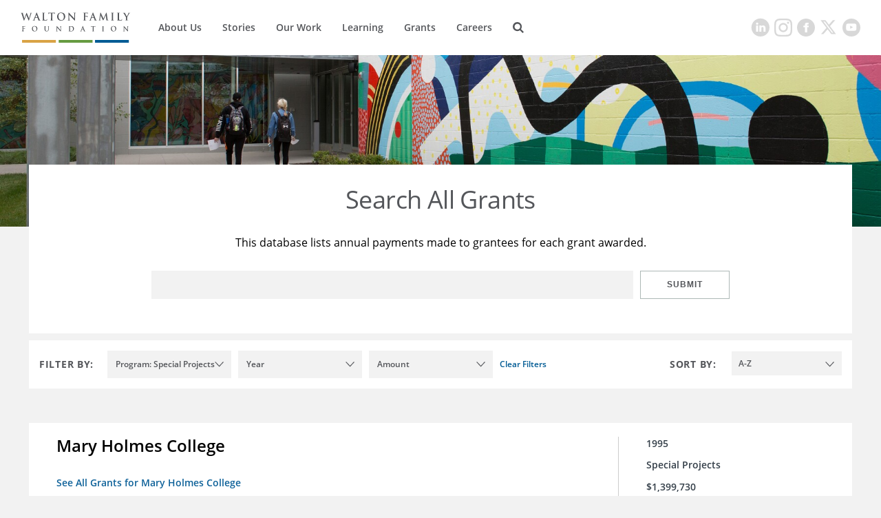

--- FILE ---
content_type: text/html;charset=UTF-8
request_url: https://www.waltonfamilyfoundation.org/grants-database?f0=00000169-91e6-d2a9-a7eb-bffe82270000&s=2&f2=00000169-91e5-d2a9-a7eb-bffd565b0000&f1=00000169-b61e-dc47-a1e9-f79ecff80000
body_size: 7860
content:
<!DOCTYPE html>
<html class="SearchResultsPage" lang="en" itemscope itemtype="http://schema.org/WebPage">
    <head>
    <meta charset="UTF-8">
    <link rel="stylesheet" href="https://static.waltonfamilyfoundation.org/resource/00000170-7787-d076-a1f7-f7ef8f2e0000/styleguide/All.min.de4272e27b0c48931aa5c2e6f52b88b1.gz.css">
    <style type="text/css">
        body .theme-color,
        body .theme-color > a,
        body .theme-color > div > a,
        body [data-active="true"] {
        color:  !important;
        border-right-color: ;
        }
        body .theme-border .NavigationItem-text-link:hover {
        border-bottom-color:  !important;
        }
        body [data-current-nav-item] {
        border-bottom-color:  !important;
        }
    </style>
    <style>p.cms-indentation-indent { margin-left: 20px; }</style>
<style>/*.BannerPromo:nth-child(2n) {
    display: none;
}*/</style>
<style>.cms-Color-Orange {
    color: #FF951C;
}
.cms-Color-Blue {
    color: #0089E0;
}
.cms-Color-Green {
    color: #4F9980;
}
.cms-Color-Pink {
    color: #F88598;
}
.cms-Color-Teal {
    color: #07A7BD;
}
.cms-Color-Navy {
    color: #00008B;
}</style>
<style>.SearchResultPromo[data-type="oneOffPage"] .SearchResultPromo-typeLabel,
.SearchResultPromo[data-type="section"] .SearchResultPromo-typeLabel,
.SearchResultPromo[data-type="author"] .SearchResultPromo-typeLabel {
    display: none !important;
}
.SearchResultPromo[data-type="oneOffPage"] .SearchResultPromo-category:before,
.SearchResultPromo[data-type="section"] .SearchResultPromo-category:before,
.SearchResultPromo[data-type="author"] .SearchResultPromo-category:before {
    display: none !important;
}

.SearchResultPromo-media {
    display: none;
}</style>
<style>.FourPromoMosaic .BasicPromo-media img {
    height: 100%;
	object-fit: cover;
}</style>
<style>.AuthorProfile-authorBiography {
    width: 100%;
}

blockquote {
    width: 100%;
}</style>
<style>.SearchResultsPage-actions {
    display: none;
}

.NewsroomList-items-item span.BasicPromo-date:before {
    display:none !important;
}</style>
<style>.ModulePage-pageHeading {
    width: 100%;
}</style>
<style>.SearchResultsPage-clear.SearchResultsPage-clear-tooltip[data-icon=close] {
    display: none;
}</style>
<style>.Enhancement .GallerySlide-mediaContent img {
    max-height: 700px;
    width: auto;
    margin: 0 auto;
    max-width: 100%;
}</style>
<style>@media only screen and (min-width: 1024px) {
 .BasicPromo-info, .WaterfallPromo-info {
    padding-bottom: 10px;
 }   
 
 .ButtonLink {
    padding: 11px;
    width: 160px;
    margin: 20px 0;
 }
}</style>
<style>@media only screen and (max-width: 767px) {
    .ListicleItem-sources a {
        word-break: break-all;
    }
}</style>
<style>.LongPromo-info {
    display: flex;
    flex-direction: column;
    justify-content: center;
}</style>
<style>@media only screen and (min-width: 768px) {
.LinkPromo {
    padding: 20px 30px;
}
}</style>
<style>.ListCarouselTextOverImage-wrapper {
    padding-bottom: 40px;
}</style>
<style>@media only screen and (max-width: 567px) {
    [data-hide-button] .FullWidthPromo-button,
    [data-no-url] .FullWidthPromo-button {
        display: none;
    }
}

@media only screen and (max-width: 567px) {
    .ReadMoreRichTextModule {
        padding: 0 0 30px 0;
    	max-width: 800px;
    	margin: 0 auto;
    }
}</style>
<style>.ListCarouselVideo .flickity-button {
    visibility: visible;
}</style>
<style>@media only screen and (max-width: 1600px) and (min-width: 1440px){
    .HeadlinePromo-title, .LedePromo-title {
        font-size: 36px;
        line-height: 1.2;
        letter-spacing: normal;
        margin-bottom: 30px;
    }
    .HeadlinePromo-description, .LedePromo-description {
        font-size: 18px;
    }
}
</style>
<style>.ListMapModule[data-apply-same-state-color] path.disabled {stroke: unset;}</style>

    <meta name="viewport" content="width=device-width, initial-scale=1">
    <title>Grants Database</title>
    
    
    <link rel="canonical" href="https://www.waltonfamilyfoundation.org/grants-database"><meta name="brightspot.contentId" content="00000169-8cd2-d140-a569-9df625b40001">
    

    <meta property="og:url" content="https://www.waltonfamilyfoundation.org/grants-database">
<meta property="og:image" content="">


<meta property="og:image:url" content="">

<meta property="og:image:width" content="">
<meta property="og:image:height" content="">
    <meta property="og:image:type" content="image">


    <meta property="og:site_name" content="Walton Family Foundation">


    <meta property="og:type" content="website">
<meta name="twitter:card" content="summary_large_image"/>











    <meta name="twitter:site" content="@@WaltonFamilyFdn"/>







    <meta property="fb:app_id" content="195834597881108">


    <link rel="apple-touch-icon"sizes="180x180"href="/apple-touch-icon.png">
<link rel="icon"type="image/png"href="/favicon-32x32.png">
<link rel="icon"type="image/png"href="/favicon-16x16.png">


    

    
    <meta name="brightspot.cached" content="false">
    <link href="https://npmcdn.com/flickity@2/dist/flickity.css"></link>
    <script src="https://npmcdn.com/flickity@2/dist/flickity.pkgd.js"></script>
    <script src="https://static.waltonfamilyfoundation.org/resource/00000170-7787-d076-a1f7-f7ef8f2e0000/styleguide/All.min.dca46f941f8dd03d680659f81af692d7.gz.js" async></script>
    
    <script>
        (function(i,s,o,g,r,a,m){i['GoogleAnalyticsObject']=r;i[r]=i[r]||function(){
        (i[r].q=i[r].q||[]).push(arguments)},i[r].l=1*new Date();a=s.createElement(o),
        m=s.getElementsByTagName(o)[0];a.async=1;a.src=g;m.parentNode.insertBefore(a,m)
        })(window,document,'script','https://www.google-analytics.com/analytics.js','ga');
        ga('create', "UA-20800802-1", 'auto');
        
            ga('send', 'pageview');
        
    </script>

<script>
    window.fbAsyncInit = function() {
    FB.init({
    
        appId : '195834597881108',
    
    xfbml : true,
    version : 'v2.9'
    });
    };
    (function(d, s, id){
    var js, fjs = d.getElementsByTagName(s)[0];
    if (d.getElementById(id)) {return;}
    js = d.createElement(s); js.id = id;
    js.src = "//connect.facebook.net/en_US/sdk.js";
    fjs.parentNode.insertBefore(js, fjs);
    }(document, 'script', 'facebook-jssdk'));
</script>
<script>var attempts = 0;
var timeoutHandle = setInterval(function(){ fixYT() }, 200);

function fixYT() {
    var ytPlayers = document.querySelectorAll('.YouTubeVideoPlayer');
    if (ytPlayers.length) {
		ytPlayers.forEach(function(ytPlayer) {
            var iframe = ytPlayer.querySelector('iframe');
            if (iframe !== null && iframe.getAttribute('src').indexOf('&playlist=0') != -1) {
                console.log('updating playlist on ' + iframe.getAttribute('src'));
                iframe.setAttribute('src', iframe.getAttribute('src').replace('&playlist=0', ''));
            }
        });
    }
    if (attempts++ > 25) {
        clearInterval(timeoutHandle);
    }
}</script>
<script></script>

<!-- Google Tag Manager -->
<script>(function(w,d,s,l,i){w[l]=w[l]||[];w[l].push({'gtm.start':
new Date().getTime(),event:'gtm.js'});var f=d.getElementsByTagName(s)[0],
j=d.createElement(s),dl=l!='dataLayer'?'&l='+l:'';j.async=true;j.src=
'https://www.googletagmanager.com/gtm.js?id='+i+dl;f.parentNode.insertBefore(j,f);
})(window,document,'script','dataLayer','GTM-G22G28Z');</script>
<!-- End Google Tag Manager -->

<script></script>

</head>

    

    <body class="SearchResultsPage-body">
    <header class="SearchResultsPage-header" data-shift data-toggle-menu itemscope itemtype="http://schema.org/WPHeader">
        

        
            <div class="SearchResultsPage-logo"><a href="/">
    <img class="PageLogo-image" src="https://static.waltonfamilyfoundation.org/5b/5e/637b558c460b9e717b644ef1239a/wff-main-logo-1.svg" alt="Walton Logo" width="175" height="65"/>
    </a>
</div>
        
        <div class="SearchResultsPage-navPanel">
            
                <div class="SearchResultsPage-navigation"><nav class="Navigation" itemscope itemtype="http://schema.org/SiteNavigationElement">
    
    
        <ul class="Navigation-items">
            
                <li class="Navigation-items-item" ><div class="NavigationItem" data-toggle-subnav>
    <div class="NavigationItem-text">
        
            <a class="NavigationItem-text-link" href="https://www.waltonfamilyfoundation.org/about-us">About Us</a>
        
    </div>
    
        <ul class="NavigationItem-items">
            
                
                    <li class="NavigationItem-items-item" ><a class="NavigationLink" href="https://www.waltonfamilyfoundation.org/about-us/staff">Staff</a>
</li>
                
                    <li class="NavigationItem-items-item" ><a class="NavigationLink" href="https://www.waltonfamilyfoundation.org/about-us/newsroom">Newsroom</a>
</li>
                
                    <li class="NavigationItem-items-item" ><a class="NavigationLink" href="https://www.waltonfamilyfoundation.org/about-us/reports-financials">Reports &amp; Financials</a>
</li>
                
                    <li class="NavigationItem-items-item" ><a class="NavigationLink" href="https://www.waltonfamilyfoundation.org/contact-us">Contact Us</a>
</li>
                
            
        </ul>
        <button class="NavigationItem-dropdown" data-icon="downarrow" />
    
</div>
</li>
            
                <li class="Navigation-items-item" ><div class="NavigationItem">
    <div class="NavigationItem-text">
        
            <a class="NavigationItem-text-link" href="https://www.waltonfamilyfoundation.org/stories">Stories</a>
        
    </div>
    
</div>
</li>
            
                <li class="Navigation-items-item" ><div class="NavigationItem" data-toggle-subnav>
    <div class="NavigationItem-text">
        
            <a class="NavigationItem-text-link" href="https://www.waltonfamilyfoundation.org/our-work">Our Work</a>
        
    </div>
    
        <ul class="NavigationItem-items">
            
                
                    <li class="NavigationItem-items-item" ><a class="NavigationLink" href="https://www.waltonfamilyfoundation.org/our-work/education-program">Education</a>
</li>
                
                    <li class="NavigationItem-items-item" ><a class="NavigationLink" href="https://www.waltonfamilyfoundation.org/our-work/environment-program">Environment</a>
</li>
                
                    <li class="NavigationItem-items-item" ><a class="NavigationLink" href="https://www.waltonfamilyfoundation.org/our-work/home-region-program">Home Region</a>
</li>
                
            
        </ul>
        <button class="NavigationItem-dropdown" data-icon="downarrow" />
    
</div>
</li>
            
                <li class="Navigation-items-item" ><div class="NavigationItem" data-toggle-subnav>
    <div class="NavigationItem-text">
        
            <a class="NavigationItem-text-link" href="https://www.waltonfamilyfoundation.org/learning">Learning</a>
        
    </div>
    
        <ul class="NavigationItem-items">
            
                
                    <li class="NavigationItem-items-item" ><a class="NavigationLink" href="https://www.waltonfamilyfoundation.org/learning/knowledge-center">Knowledge Center</a>
</li>
                
                    <li class="NavigationItem-items-item" ><a class="NavigationLink" href="https://www.waltonfamilyfoundation.org/learning/flashcards">Flashcards</a>
</li>
                
            
        </ul>
        <button class="NavigationItem-dropdown" data-icon="downarrow" />
    
</div>
</li>
            
                <li class="Navigation-items-item" ><div class="NavigationItem" data-toggle-subnav>
    <div class="NavigationItem-text">
        
            <a class="NavigationItem-text-link" href="https://www.waltonfamilyfoundation.org/grants">Grants</a>
        
    </div>
    
        <ul class="NavigationItem-items">
            
                
                    <li class="NavigationItem-items-item" ><a class="NavigationLink" href="https://www.waltonfamilyfoundation.org/grants/resources-for-grantees">Resources for Grantees</a>
</li>
                
                    <li class="NavigationItem-items-item" ><a class="NavigationLink" href="https://www.waltonfamilyfoundation.org/grants-database">Grants Database</a>
</li>
                
                    <li class="NavigationItem-items-item" ><a class="NavigationLink" href="https://www.waltonfamilyfoundation.org/grants/northwest-arkansas-design-excellence">Design Excellence</a>
</li>
                
            
        </ul>
        <button class="NavigationItem-dropdown" data-icon="downarrow" />
    
</div>
</li>
            
                <li class="Navigation-items-item" ><div class="NavigationItem">
    <div class="NavigationItem-text">
        
            <a class="NavigationItem-text-link" href="https://www.waltonfamilyfoundation.org/careers">Careers</a>
        
    </div>
    
</div>
</li>
            
        </ul>
    
</nav>
</div>
            
            
            
                <form class="SearchResultsPage-search" action="https://www.waltonfamilyfoundation.org/search/" novalidate="" autocomplete="off">
                    <input type="text" class="SearchResultsPage-searchInput" name="q" placeholder="Search...">
                    <button type="submit" class="SearchResultsPage-searchButton" data-icon="search"></button>
                </form>
            
            <hr>
            </div>
            <div class="SearchResultsPage-searchPanel">
                
                    <form class="SearchResultsPage-search" action="https://www.waltonfamilyfoundation.org/search/" novalidate="" autocomplete="off">
                        <input type="text" class="SearchResultsPage-searchInput" name="q" placeholder="Search...">
                        <button type="submit" class="SearchResultsPage-searchButton" data-icon="search"></button>
                    </form>
                
            </div>
            
                <div class="SearchResultsPage-headerToggle">
                    <button class="SearchResultsPage-headerToggle-search" data-icon="search" aria-label="Search"/>
                    <button class="SearchResultsPage-headerToggle-menu" data-icon="menu" aria-label="Menu"/>
                </div>
            
            
                <div class="SearchResultsPage-social">
                    
                        
                            
                        
                            
                        
                            
                        
                            
                        
                            
                        
                            
                        
                    
                    <div class="SocialBar">
    <h1 class="SocialBar-heading">Get Social</h1>
    
        <ul class="SocialBar-items">
            
                <li class="SocialBar-items-item"><a class="SocialLink" href="https://www.linkedin.com/company/the-walton-family-foundation" target="_blank" data-icon="linkedin"><svg><use xlink:href="#icon-linkedin"></use></svg></a>
</li>
            
                <li class="SocialBar-items-item"><a class="SocialLink" href="https://www.instagram.com/waltonfamilyfdn/" target="_blank" data-icon="instagram"><svg><use xlink:href="#icon-instagram"></use></svg></a>
</li>
            
                <li class="SocialBar-items-item"><a class="SocialLink" href="https://www.facebook.com/waltonfamilyfoundation" target="_blank" data-icon="facebook"><svg><use xlink:href="#icon-facebook"></use></svg></a>
</li>
            
                <li class="SocialBar-items-item"><a class="SocialLink" href="https://twitter.com/@WaltonFamilyFdn" target="_blank" data-icon="twitter"><svg><use xlink:href="#icon-twitter"></use></svg></a>
</li>
            
                <li class="SocialBar-items-item"><a class="SocialLink" href="https://www.youtube.com/user/wfamilyfoundation" target="_blank" data-icon="youtube"><svg><use xlink:href="#icon-youtube"></use></svg></a>
</li>
            
        </ul>
    
</div>

                </div>
            
        </header>
        
        
        
        <section class="SearchResultsPage">
            
                <div class="SearchResultsPage-pageLead">
                    <figure class="Figure" itemscope itemtype="http://schema.org/ImageObject">
    
        <div class="Figure-container">
                <img class="Image" alt="Brightwater_AE0A8841.JPG" src="https://dims.waltonfamilyfoundation.org/dims4/default/ccefce2/2147483647/strip/true/crop/5671x1103+37+1624/resize/1800x350!/quality/90/?url=https%3A%2F%2Fstatic.waltonfamilyfoundation.org%2F77%2F88%2F919cafbc45579b9e1c9401c96a84%2Fbrightwater-ae0a8841.JPG" width="1800"  height="350"  srcset="https://dims.waltonfamilyfoundation.org/dims4/default/224a9f9/2147483647/strip/true/crop/5671x1103+37+1624/resize/3600x700!/quality/90/?url=https%3A%2F%2Fstatic.waltonfamilyfoundation.org%2F77%2F88%2F919cafbc45579b9e1c9401c96a84%2Fbrightwater-ae0a8841.JPG 2x" ></div>
        
        
            
        
        
        
</figure>
                </div>
            

            <div class="SearchResultsPage-leadBlock">
                
                    <div class="SearchResultsPage-noQuery">Search All Grants</div>
                

                
                <div class="SearchResultsPage-description">This database lists annual payments made to grantees for each grant awarded.</div>
                

                <form class="SearchResultsPage-form">
                    <input type="text" class="SearchResultsPage-formInput" name="q" placeholder="">

                    <input type="hidden" name="s" value="1">

                    <button type="submit" class="SearchResultsPage-formButton">Submit</button>
                </form>
            </div>

            
            <div class="SearchResultsPage-found" data-view="grid">
                <div class="SearchResultsPage-wrapper" data-filter-toggle>
                <div class="SearchResultsPage-topWrapper">
                    <div class="SearchResultsPage-filterButton theme-color">Filter</div>
                </div>
                <div class="SearchResultsPage-bottomWrapper">
                    
                    <div class="SearchResultsPage-filters">
                        <h3 class="SearchResultsPage-filters-heading">Filter By:</h3> <div class="SearchFilter">
    
        <ul class="SearchFilter-itemz">
            <li class="SearchFilter-heading">Program</li>
            
                <li><a class="SearchControl" href="/grants-database?s=2&amp;f2=00000169-91e5-d2a9-a7eb-bffd565b0000&amp;f1=00000169-b61e-dc47-a1e9-f79ecff80000">
    
        <span class="SearchControl-label">All</span>
    
    
        <span class="SearchControl-count">4</span>
    
</a>
</li>
            
                <li><a class="SearchControl" href="/grants-database?s=2&amp;f2=00000169-91e5-d2a9-a7eb-bffd565b0000&amp;f1=00000169-b61e-dc47-a1e9-f79ecff80000&amp;f0=00000169-91e6-d2a9-a7eb-bffe82270000" data-selected>
    
        <span class="SearchControl-label">Special Projects</span>
    
    
        <span class="SearchControl-count">3</span>
    
</a>
</li>
            
                <li><a class="SearchControl" href="/grants-database?s=2&amp;f2=00000169-91e5-d2a9-a7eb-bffd565b0000&amp;f1=00000169-b61e-dc47-a1e9-f79ecff80000&amp;f0=00000169-a648-d132-adeb-b77a0bc10000">
    
        <span class="SearchControl-label">Education</span>
    
    
        <span class="SearchControl-count">1</span>
    
</a>
</li>
            
        </ul>
    
</div>
<div class="SearchFilter">
    
        <ul class="SearchFilter-itemz">
            <li class="SearchFilter-heading">Year</li>
            
                <li><a class="SearchControl" href="/grants-database?f0=00000169-91e6-d2a9-a7eb-bffe82270000&amp;s=2&amp;f2=00000169-91e5-d2a9-a7eb-bffd565b0000">
    
        <span class="SearchControl-label">Clear</span>
    
    
        <span class="SearchControl-count">315</span>
    
</a>
</li>
            
        </ul>
    
</div>
<div class="SearchFilter">
    
        <ul class="SearchFilter-itemz">
            <li class="SearchFilter-heading">Amount</li>
            
                <li><a class="SearchControl" href="/grants-database?f0=00000169-91e6-d2a9-a7eb-bffe82270000&amp;s=2&amp;f1=00000169-b61e-dc47-a1e9-f79ecff80000">
    
        <span class="SearchControl-label">Clear</span>
    
    
        <span class="SearchControl-count">240</span>
    
</a>
</li>
            
        </ul>
    
</div>

                        <div class="SearchResultsPage-clear SearchResultsPage-clear-tooltip clear-filter">Clear Filters</div>
                    </div>
                    
                    
                    <div class="SearchResultsPage-sorts">
                        <h3 class="SearchResultsPage-sorts-heading">Sort By:</h3>
                        <ul class="SearchResultsPage-sorts-itemz">
                        
                            <li class="SearchResultsPage-sorts-itemz-item"><a class="SearchControl" href="/grants-database?f0=00000169-91e6-d2a9-a7eb-bffe82270000&amp;f2=00000169-91e5-d2a9-a7eb-bffd565b0000&amp;f1=00000169-b61e-dc47-a1e9-f79ecff80000&amp;s=0">
    
        <span class="SearchControl-label">Newest</span>
    
    
</a>
</li>
                        
                            <li class="SearchResultsPage-sorts-itemz-item"><a class="SearchControl" href="/grants-database?f0=00000169-91e6-d2a9-a7eb-bffe82270000&amp;f2=00000169-91e5-d2a9-a7eb-bffd565b0000&amp;f1=00000169-b61e-dc47-a1e9-f79ecff80000&amp;s=1">
    
        <span class="SearchControl-label">Relevance</span>
    
    
</a>
</li>
                        
                            <li class="SearchResultsPage-sorts-itemz-item"><a class="SearchControl" href="/grants-database?f0=00000169-91e6-d2a9-a7eb-bffe82270000&amp;f2=00000169-91e5-d2a9-a7eb-bffd565b0000&amp;f1=00000169-b61e-dc47-a1e9-f79ecff80000&amp;s=2" data-selected>
    
        <span class="SearchControl-label">A-Z</span>
    
    
</a>
</li>
                        
                        </ul>
                    </div>
                    
                    <div class="SearchResultsPage-clear SearchResultsPage-clear-tooltip" data-icon='close'>
                        <div class="SearchResultsPage-clear-mobile-tooltip">clear filters</div>
                        <div class="SearchResultsPage-clear-tooltiptext">clear filters</div>
                        <div class="SearchResultsPage-clear-tooltiptext-arrow"></div>
                    </div>
                </div>
                </div>

                
                    <ul class="SearchResultsPage-results">
                        
                            <li class="SearchResultsPage-results-item">
                            <div class="SearchResultPromo"
    
    
    
    
    
    
    
    
    
     data-grant-promo="true" data-read-more >
    
    
    
        
        <div class="SearchResultPromo-info-grants-wide">
            <div class="SearchResultPromo-title">
                Mary Holmes College
            </div>
            <div class="SearchResultPromo-truncate-wrapper">
                
            </div>
            
                <div class="SearchResultPromo-see-all">
                    <a href="?grantee=00000169-a648-d132-adeb-b77a32670000">See All Grants for&nbsp;Mary Holmes College</a>
                </div>
            
        </div>
        <div class="SearchResultPromo-info-grants-narrow">
            
                <div class="SearchResultPromo-date">1995</div>
            
            
                <div class="SearchResultPromo-category">
                    <div class="SearchResultPromo-category-square" style="background-color:"></div>
                    <span class="Link" >Special Projects</span>
                </div>
            
            
                <div class="SearchResultPromo-amount">
                    $1,399,730
                </div>
            
            
        </div>
    
</div>
                            </li>
                        
                            <li class="SearchResultsPage-results-item">
                            <div class="SearchResultPromo"
    
    
    
    
    
    
    
    
    
     data-grant-promo="true" data-read-more >
    
    
    
        
        <div class="SearchResultPromo-info-grants-wide">
            <div class="SearchResultPromo-title">
                UCSD Cancer Center Foundation - U C San Diego Foundation
            </div>
            <div class="SearchResultPromo-truncate-wrapper">
                
            </div>
            
                <div class="SearchResultPromo-see-all">
                    <a href="?grantee=00000169-a648-d132-adeb-b77a16d00000">See All Grants for&nbsp;UCSD Cancer Center Foundation - U C San Diego Foundation</a>
                </div>
            
        </div>
        <div class="SearchResultPromo-info-grants-narrow">
            
                <div class="SearchResultPromo-date">1995</div>
            
            
                <div class="SearchResultPromo-category">
                    <div class="SearchResultPromo-category-square" style="background-color:"></div>
                    <span class="Link" >Special Projects</span>
                </div>
            
            
                <div class="SearchResultPromo-amount">
                    $1,624,980
                </div>
            
            
        </div>
    
</div>
                            </li>
                        
                            <li class="SearchResultsPage-results-item">
                            <div class="SearchResultPromo"
    
    
    
    
    
    
    
    
    
     data-grant-promo="true" data-read-more >
    
    
    
        
        <div class="SearchResultPromo-info-grants-wide">
            <div class="SearchResultPromo-title">
                University of the Ozarks
            </div>
            <div class="SearchResultPromo-truncate-wrapper">
                
            </div>
            
                <div class="SearchResultPromo-see-all">
                    <a href="?grantee=00000169-91e8-d2a9-a7eb-bffc08070000">See All Grants for&nbsp;University of the Ozarks</a>
                </div>
            
        </div>
        <div class="SearchResultPromo-info-grants-narrow">
            
                <div class="SearchResultPromo-date">1995</div>
            
            
                <div class="SearchResultPromo-category">
                    <div class="SearchResultPromo-category-square" style="background-color:"></div>
                    <span class="Link" >Special Projects</span>
                </div>
            
            
                <div class="SearchResultPromo-amount">
                    $1,025,000
                </div>
            
            
        </div>
    
</div>
                            </li>
                        
                    </ul>
                

                <ul class="SearchResultsPage-pagination">
                    
                    <li class="SearchResultsPage-pageCounts">1 of 1</li>
                    
                </ul>
            </div>
                      
        </section>

        
        
        
            <div class="SearchResultsPage-bottomFiller"></div>
        
        <footer class="SearchResultsPage-footer" itemscope itemtype="https://schema.org/WPFooter">
            
                <div class="SearchResultsPage-footerLogo"><a href="/">
    <img class="PageLogo-image" src="https://static.waltonfamilyfoundation.org/68/c2/d0dd06b04e81aacf506b8ba9cbd7/wff-footer-logo.svg" alt="Footer Logo" width="50" height="50"/>
    </a>
</div>
            
            
                <div class="SearchResultsPage-footerNavigation"><nav class="Navigation" itemscope itemtype="http://schema.org/SiteNavigationElement">
    
        <div class="Navigation-label">Where Opportunity Takes Root</div>
    
    
        <ul class="Navigation-items">
            
                <li class="Navigation-items-item" ><div class="NavigationItem">
    <div class="NavigationItem-text">
        
            <a class="NavigationItem-text-link" href="https://www.waltonfamilyfoundation.org/about-us">About Us</a>
        
    </div>
    
</div>
</li>
            
                <li class="Navigation-items-item" ><div class="NavigationItem">
    <div class="NavigationItem-text">
        
            <a class="NavigationItem-text-link" href="https://www.waltonfamilyfoundation.org/stories">Stories</a>
        
    </div>
    
</div>
</li>
            
                <li class="Navigation-items-item" ><div class="NavigationItem">
    <div class="NavigationItem-text">
        
            <a class="NavigationItem-text-link" href="https://www.waltonfamilyfoundation.org/our-work">Our Work</a>
        
    </div>
    
</div>
</li>
            
                <li class="Navigation-items-item" ><div class="NavigationItem">
    <div class="NavigationItem-text">
        
            <a class="NavigationItem-text-link" href="https://www.waltonfamilyfoundation.org/learning">Learning</a>
        
    </div>
    
</div>
</li>
            
                <li class="Navigation-items-item" ><div class="NavigationItem">
    <div class="NavigationItem-text">
        
            <a class="NavigationItem-text-link" href="https://www.waltonfamilyfoundation.org/grants">Grants</a>
        
    </div>
    
</div>
</li>
            
                <li class="Navigation-items-item" ><div class="NavigationItem">
    <div class="NavigationItem-text">
        
            <a class="NavigationItem-text-link" href="https://www.waltonfamilyfoundation.org/careers">Careers</a>
        
    </div>
    
</div>
</li>
            
                <li class="Navigation-items-item" ><div class="NavigationItem">
    <div class="NavigationItem-text">
        
            <a class="NavigationItem-text-link" href="https://www.waltonfamilyfoundation.org/about-us/newsroom">Newsroom</a>
        
    </div>
    
</div>
</li>
            
                <li class="Navigation-items-item" ><div class="NavigationItem">
    <div class="NavigationItem-text">
        
            <a class="NavigationItem-text-link" href="https://www.waltonfamilyfoundation.org/frequently-asked-questions">FAQs</a>
        
    </div>
    
</div>
</li>
            
                <li class="Navigation-items-item" ><div class="NavigationItem">
    <div class="NavigationItem-text">
        
            <a class="NavigationItem-text-link" href="https://www.waltonfamilyfoundation.org/contact-us">Contact Us</a>
        
    </div>
    
</div>
</li>
            
        </ul>
    
</nav>
</div>
            
            
                <div class="SearchResultsPage-footerContent"><div class="RichTextModule" >
    
        <div class="RichTextModule-items"><p>P.O. Box 2030, Bentonville, AR 72712 | <span class="Enhancement"><span class="Enhancement-item"><a class="Link"  href="https://www.waltonfamilyfoundation.org/newsroom/social-media">Social Media</a></span></span></p></div>
    
</div></div>
            
            
                <div class="SearchResultsPage-social"><div class="SocialBar">
    <h1 class="SocialBar-heading">Get Social</h1>
    
        <ul class="SocialBar-items">
            
                <li class="SocialBar-items-item"><a class="SocialLink" href="https://www.linkedin.com/company/the-walton-family-foundation" target="_blank" data-icon="linkedin"><svg><use xlink:href="#icon-linkedin"></use></svg></a>
</li>
            
                <li class="SocialBar-items-item"><a class="SocialLink" href="https://www.instagram.com/waltonfamilyfdn/" target="_blank" data-icon="instagram"><svg><use xlink:href="#icon-instagram"></use></svg></a>
</li>
            
                <li class="SocialBar-items-item"><a class="SocialLink" href="https://www.facebook.com/waltonfamilyfoundation" target="_blank" data-icon="facebook"><svg><use xlink:href="#icon-facebook"></use></svg></a>
</li>
            
                <li class="SocialBar-items-item"><a class="SocialLink" href="https://twitter.com/@WaltonFamilyFdn" target="_blank" data-icon="twitter"><svg><use xlink:href="#icon-twitter"></use></svg></a>
</li>
            
                <li class="SocialBar-items-item"><a class="SocialLink" href="https://www.youtube.com/user/wfamilyfoundation" target="_blank" data-icon="youtube"><svg><use xlink:href="#icon-youtube"></use></svg></a>
</li>
            
        </ul>
    
</div>
</div>
            
            <hr>
                
                    <div class="SearchResultsPage-disclaimer">© 2026 Walton Family Foundation | <span class="Enhancement"><span class="Enhancement-item"><a class="Link"  href="https://www.waltonfamilyfoundation.org/privacy-policy">Privacy Policy</a></span></span> | <span class="Enhancement"><span class="Enhancement-item"><a class="Link"  href="https://www.waltonfamilyfoundation.org/terms-of-use">Terms of Use</a></span></span></div>
                
            </footer>
            
            <svg xmlns="http://www.w3.org/2000/svg" style="display:none" id="iconsMap">
    <symbol id="icon-facebook" viewBox="0 0 33 33">
        <title>Facebook</title>
        <path fill-rule="evenodd" d="M21.443 15.813h-2.88v9.624h-4.125v-9.625h-2.75v-2.75h2.75v-1.6c0-1.511.483-3.875 3.643-3.875l3.232.009v3.17h-1.936c-.336 0-.814.17-.814.89v1.406h3.216l-.336 2.75zM16.5 0C7.402 0 0 7.402 0 16.5 0 25.598 7.402 33 16.5 33 25.598 33 33 25.598 33 16.5 33 7.402 25.598 0 16.5 0z"/>
    </symbol>
    <symbol id="icon-twitter" viewBox="0 0 25 25">
        <title>Twitter</title>
        <path fill-rule="evenodd" d="M18.244 2.25h3.308l-7.227 8.26 8.502 11.24H16.17l-5.214-6.817L4.99 21.75H1.68l7.73-8.835L1.254 2.25H8.08l4.713 6.231zm-1.161 17.52h1.833L7.084 4.126H5.117z"/>
    </symbol>
    <symbol id="icon-youtube" viewBox="0 0 30 30">
        <title>YouTube</title>
        <g fill-rule="evenodd">
            <path d="M23.128 10.215c.148.573.254 1.443.318 2.61l.032 1.593-.032 1.592c-.064 1.19-.17 2.07-.318 2.643a2.22 2.22 0 0 1-.574.956 2.207 2.207 0 0 1-.987.573c-.552.148-1.847.255-3.885.318l-2.898.032-2.897-.032c-2.038-.063-3.333-.17-3.885-.318a2.207 2.207 0 0 1-.987-.573 2.22 2.22 0 0 1-.574-.956c-.148-.573-.254-1.454-.318-2.643l-.032-1.592c0-.467.01-.998.032-1.592.064-1.168.17-2.038.318-2.611.107-.382.298-.712.574-.987.276-.276.605-.468.987-.574.552-.148 1.847-.254 3.885-.318l2.897-.032 2.898.032c2.038.064 3.333.17 3.885.318.382.106.711.298.987.574.276.275.467.605.574.987zM13 17.029l4.554-2.611L13 11.838v5.191z"/>
        </g>
    </symbol>
    <symbol id="icon-mailto" viewBox="0 0 33 33">
        <title>Mail To</title>
        <g fill-rule="evenodd">
            <path d="M-.006 16.45c0 9.014 7.332 16.347 16.346 16.347s16.346-7.333 16.346-16.346C32.686 7.437 25.354.105 16.34.105S-.006 7.437-.006 16.45z"/>
            <path fill="#FFF" d="M24.132 14.312c-2.234 1.571-3.93 2.793-5.087 3.664-.389.298-.704.53-.946.696a5.647 5.647 0 0 1-.965.51c-.402.174-.776.26-1.124.26h-.02c-.348 0-.722-.086-1.124-.26a5.683 5.683 0 0 1-.966-.51 23.493 23.493 0 0 1-.944-.696c-.92-.7-2.613-1.923-5.078-3.664a5.485 5.485 0 0 1-1.032-.925v8.435c0 .468.16.868.48 1.2.32.334.705.5 1.155.5h15.038c.45 0 .835-.166 1.155-.5.32-.332.48-.732.48-1.2v-8.435c-.294.34-.634.648-1.022.925"/>
            <path fill="#FFF" d="M8.603 13.202c.232.148.93.588 2.094 1.318 1.166.732 2.058 1.295 2.677 1.689.068.043.213.137.434.282.222.145.406.262.552.352.146.09.323.19.531.3.208.112.404.195.588.25.184.056.354.083.51.083h.021c.157 0 .327-.027.511-.083.184-.055.38-.139.588-.25.207-.11.384-.21.53-.3.147-.09.331-.207.552-.352l.435-.282c.626-.395 2.22-1.397 4.78-3.007a4.644 4.644 0 0 0 1.247-1.138c.334-.444.5-.91.5-1.397 0-.407-.161-.756-.485-1.046a1.664 1.664 0 0 0-1.149-.434H8.481c-.525 0-.928.16-1.211.48-.282.321-.424.722-.424 1.204 0 .388.187.81.562 1.263.374.453.773.81 1.195 1.068"/>
        </g>
    </symbol>
    <symbol id="icon-linkedin" viewBox="0 0 64 64">
        <title>LinkedIn</title>
        <path d="M50.837,48.137V36.425c0-6.275-3.35-9.195-7.816-9.195  c-3.604,0-5.219,1.983-6.119,3.374V27.71h-6.79c0.09,1.917,0,20.427,0,20.427h6.79V36.729c0-0.609,0.044-1.219,0.224-1.655  c0.49-1.22,1.607-2.483,3.482-2.483c2.458,0,3.44,1.873,3.44,4.618v10.929H50.837z M22.959,24.922c2.367,0,3.842-1.57,3.842-3.531  c-0.044-2.003-1.475-3.528-3.797-3.528s-3.841,1.524-3.841,3.528c0,1.961,1.474,3.531,3.753,3.531H22.959z M34,64  C17.432,64,4,50.568,4,34C4,17.431,17.432,4,34,4s30,13.431,30,30C64,50.568,50.568,64,34,64z M26.354,48.137V27.71h-6.789v20.427  H26.354z"/>
    </symbol>
    <symbol id="icon-instagram" viewBox="0 0 24 24">
        <title>Instagram</title>
        <path d="M12 2.163c3.204 0 3.584.012 4.85.07 3.252.148 4.771 1.691 4.919 4.919.058 1.265.069 1.645.069 4.849 0 3.205-.012 3.584-.069 4.849-.149 3.225-1.664 4.771-4.919 4.919-1.266.058-1.644.07-4.85.07-3.204 0-3.584-.012-4.849-.07-3.26-.149-4.771-1.699-4.919-4.92-.058-1.265-.07-1.644-.07-4.849 0-3.204.013-3.583.07-4.849.149-3.227 1.664-4.771 4.919-4.919 1.266-.057 1.645-.069 4.849-.069zm0-2.163c-3.259 0-3.667.014-4.947.072-4.358.2-6.78 2.618-6.98 6.98-.059 1.281-.073 1.689-.073 4.948 0 3.259.014 3.668.072 4.948.2 4.358 2.618 6.78 6.98 6.98 1.281.058 1.689.072 4.948.072 3.259 0 3.668-.014 4.948-.072 4.354-.2 6.782-2.618 6.979-6.98.059-1.28.073-1.689.073-4.948 0-3.259-.014-3.667-.072-4.947-.196-4.354-2.617-6.78-6.979-6.98-1.281-.059-1.69-.073-4.949-.073zm0 5.838c-3.403 0-6.162 2.759-6.162 6.162s2.759 6.163 6.162 6.163 6.162-2.759 6.162-6.163c0-3.403-2.759-6.162-6.162-6.162zm0 10.162c-2.209 0-4-1.79-4-4 0-2.209 1.791-4 4-4s4 1.791 4 4c0 2.21-1.791 4-4 4zm6.406-11.845c-.796 0-1.441.645-1.441 1.44s.645 1.44 1.441 1.44c.795 0 1.439-.645 1.439-1.44s-.644-1.44-1.439-1.44z"/>
    </symbol>
    <symbol id="icon-googleplus" viewBox="0 0 44 44">
        <title>Google</title>
        <path style=" fill:#FFC107;" d="M 43.609375 20.082031 L 42 20.082031 L 42 20 L 24 20 L 24 28 L 35.304688 28 C 33.652344 32.65625 29.222656 36 24 36 C 17.371094 36 12 30.628906 12 24 C 12 17.371094 17.371094 12 24 12 C 27.058594 12 29.84375 13.152344 31.960938 15.039063 L 37.617188 9.382813 C 34.046875 6.054688 29.269531 4 24 4 C 12.953125 4 4 12.953125 4 24 C 4 35.046875 12.953125 44 24 44 C 35.046875 44 44 35.046875 44 24 C 44 22.660156 43.863281 21.351563 43.609375 20.082031 Z "/>
        <path style=" fill:#FF3D00;" d="M 6.304688 14.691406 L 12.878906 19.511719 C 14.65625 15.109375 18.960938 12 24 12 C 27.058594 12 29.84375 13.152344 31.960938 15.039063 L 37.617188 9.382813 C 34.046875 6.054688 29.269531 4 24 4 C 16.316406 4 9.65625 8.335938 6.304688 14.691406 Z "/>
        <path style=" fill:#4CAF50;" d="M 24 44 C 29.164063 44 33.859375 42.023438 37.410156 38.808594 L 31.21875 33.570313 C 29.210938 35.089844 26.714844 36 24 36 C 18.796875 36 14.382813 32.683594 12.71875 28.054688 L 6.195313 33.078125 C 9.503906 39.554688 16.226563 44 24 44 Z "/>
        <path style=" fill:#1976D2;" d="M 43.609375 20.082031 L 42 20.082031 L 42 20 L 24 20 L 24 28 L 35.304688 28 C 34.511719 30.238281 33.070313 32.164063 31.214844 33.570313 C 31.21875 33.570313 31.21875 33.570313 31.21875 33.570313 L 37.410156 38.808594 C 36.972656 39.203125 44 34 44 24 C 44 22.660156 43.863281 21.351563 43.609375 20.082031 Z "/>
    </symbol>
    <symbol id="icon-download" viewBox="0 0 640 512">
        <path d="M537.6 226.6c4.1-10.7 6.4-22.4 6.4-34.6 0-53-43-96-96-96-19.7 0-38.1 6-53.3 16.2C367 64.2 315.3 32 256 32c-88.4 0-160 71.6-160 160 0 2.7.1 5.4.2 8.1C40.2 219.8 0 273.2 0 336c0 79.5 64.5 144 144 144h368c70.7 0 128-57.3 128-128 0-61.9-44-113.6-102.4-125.4zm-132.9 88.7L299.3 420.7c-6.2 6.2-16.4 6.2-22.6 0L171.3 315.3c-10.1-10.1-2.9-27.3 11.3-27.3H248V176c0-8.8 7.2-16 16-16h48c8.8 0 16 7.2 16 16v112h65.4c14.2 0 21.4 17.2 11.3 27.3z"></path>
    </symbol>
</svg>

            <script>document.addEventListener("DOMContentLoaded", function(event) {
    var evt = window.document.createEvent('UIEvents'); 
    evt.initUIEvent('resize', true, false, window, 0); 
    window.dispatchEvent(evt);
});</script>

        </body>

</html>
